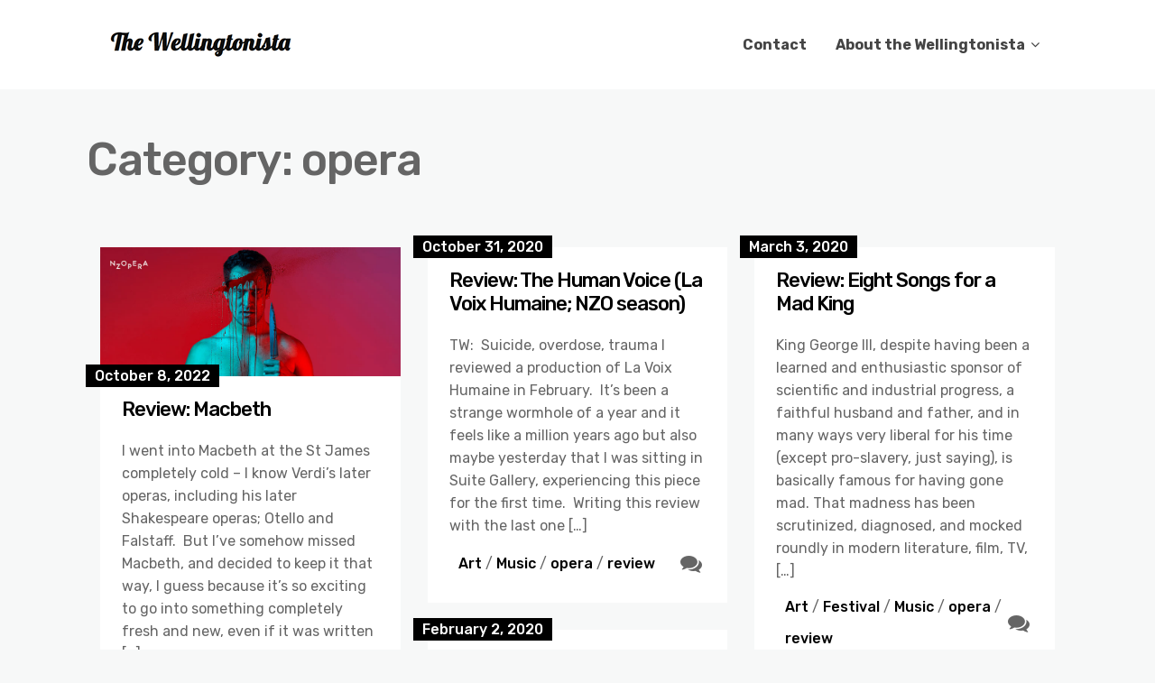

--- FILE ---
content_type: text/html; charset=UTF-8
request_url: https://wellingtonista.com/category/opera/
body_size: 17551
content:
<!DOCTYPE html>
<html lang="en-NZ" prefix="og: http://ogp.me/ns# fb: http://ogp.me/ns/fb#">
	<head>
		<meta charset="UTF-8" />

		<!-- Mobile Specific Data -->
		<meta name="viewport" content="width=device-width, initial-scale=1.0">
		<meta http-equiv="X-UA-Compatible" content="ie=edge">
		<title>opera &#8211; The Wellingtonista</title>
<meta name='robots' content='max-image-preview:large' />
<link rel='dns-prefetch' href='//www.googletagmanager.com' />
<link rel='dns-prefetch' href='//fonts.googleapis.com' />
<link rel="alternate" type="application/rss+xml" title="The Wellingtonista &raquo; Feed" href="https://wellingtonista.com/feed/" />
<link rel="alternate" type="application/rss+xml" title="The Wellingtonista &raquo; Comments Feed" href="https://wellingtonista.com/comments/feed/" />
<link rel="alternate" type="application/rss+xml" title="The Wellingtonista &raquo; opera Category Feed" href="https://wellingtonista.com/category/opera/feed/" />
<style id='wp-img-auto-sizes-contain-inline-css' type='text/css'>
img:is([sizes=auto i],[sizes^="auto," i]){contain-intrinsic-size:3000px 1500px}
/*# sourceURL=wp-img-auto-sizes-contain-inline-css */
</style>
<style id='wp-emoji-styles-inline-css' type='text/css'>

	img.wp-smiley, img.emoji {
		display: inline !important;
		border: none !important;
		box-shadow: none !important;
		height: 1em !important;
		width: 1em !important;
		margin: 0 0.07em !important;
		vertical-align: -0.1em !important;
		background: none !important;
		padding: 0 !important;
	}
/*# sourceURL=wp-emoji-styles-inline-css */
</style>
<style id='wp-block-library-inline-css' type='text/css'>
:root{--wp-block-synced-color:#7a00df;--wp-block-synced-color--rgb:122,0,223;--wp-bound-block-color:var(--wp-block-synced-color);--wp-editor-canvas-background:#ddd;--wp-admin-theme-color:#007cba;--wp-admin-theme-color--rgb:0,124,186;--wp-admin-theme-color-darker-10:#006ba1;--wp-admin-theme-color-darker-10--rgb:0,107,160.5;--wp-admin-theme-color-darker-20:#005a87;--wp-admin-theme-color-darker-20--rgb:0,90,135;--wp-admin-border-width-focus:2px}@media (min-resolution:192dpi){:root{--wp-admin-border-width-focus:1.5px}}.wp-element-button{cursor:pointer}:root .has-very-light-gray-background-color{background-color:#eee}:root .has-very-dark-gray-background-color{background-color:#313131}:root .has-very-light-gray-color{color:#eee}:root .has-very-dark-gray-color{color:#313131}:root .has-vivid-green-cyan-to-vivid-cyan-blue-gradient-background{background:linear-gradient(135deg,#00d084,#0693e3)}:root .has-purple-crush-gradient-background{background:linear-gradient(135deg,#34e2e4,#4721fb 50%,#ab1dfe)}:root .has-hazy-dawn-gradient-background{background:linear-gradient(135deg,#faaca8,#dad0ec)}:root .has-subdued-olive-gradient-background{background:linear-gradient(135deg,#fafae1,#67a671)}:root .has-atomic-cream-gradient-background{background:linear-gradient(135deg,#fdd79a,#004a59)}:root .has-nightshade-gradient-background{background:linear-gradient(135deg,#330968,#31cdcf)}:root .has-midnight-gradient-background{background:linear-gradient(135deg,#020381,#2874fc)}:root{--wp--preset--font-size--normal:16px;--wp--preset--font-size--huge:42px}.has-regular-font-size{font-size:1em}.has-larger-font-size{font-size:2.625em}.has-normal-font-size{font-size:var(--wp--preset--font-size--normal)}.has-huge-font-size{font-size:var(--wp--preset--font-size--huge)}.has-text-align-center{text-align:center}.has-text-align-left{text-align:left}.has-text-align-right{text-align:right}.has-fit-text{white-space:nowrap!important}#end-resizable-editor-section{display:none}.aligncenter{clear:both}.items-justified-left{justify-content:flex-start}.items-justified-center{justify-content:center}.items-justified-right{justify-content:flex-end}.items-justified-space-between{justify-content:space-between}.screen-reader-text{border:0;clip-path:inset(50%);height:1px;margin:-1px;overflow:hidden;padding:0;position:absolute;width:1px;word-wrap:normal!important}.screen-reader-text:focus{background-color:#ddd;clip-path:none;color:#444;display:block;font-size:1em;height:auto;left:5px;line-height:normal;padding:15px 23px 14px;text-decoration:none;top:5px;width:auto;z-index:100000}html :where(.has-border-color){border-style:solid}html :where([style*=border-top-color]){border-top-style:solid}html :where([style*=border-right-color]){border-right-style:solid}html :where([style*=border-bottom-color]){border-bottom-style:solid}html :where([style*=border-left-color]){border-left-style:solid}html :where([style*=border-width]){border-style:solid}html :where([style*=border-top-width]){border-top-style:solid}html :where([style*=border-right-width]){border-right-style:solid}html :where([style*=border-bottom-width]){border-bottom-style:solid}html :where([style*=border-left-width]){border-left-style:solid}html :where(img[class*=wp-image-]){height:auto;max-width:100%}:where(figure){margin:0 0 1em}html :where(.is-position-sticky){--wp-admin--admin-bar--position-offset:var(--wp-admin--admin-bar--height,0px)}@media screen and (max-width:600px){html :where(.is-position-sticky){--wp-admin--admin-bar--position-offset:0px}}

/*# sourceURL=wp-block-library-inline-css */
</style><style id='wp-block-search-inline-css' type='text/css'>
.wp-block-search__button{margin-left:10px;word-break:normal}.wp-block-search__button.has-icon{line-height:0}.wp-block-search__button svg{height:1.25em;min-height:24px;min-width:24px;width:1.25em;fill:currentColor;vertical-align:text-bottom}:where(.wp-block-search__button){border:1px solid #ccc;padding:6px 10px}.wp-block-search__inside-wrapper{display:flex;flex:auto;flex-wrap:nowrap;max-width:100%}.wp-block-search__label{width:100%}.wp-block-search.wp-block-search__button-only .wp-block-search__button{box-sizing:border-box;display:flex;flex-shrink:0;justify-content:center;margin-left:0;max-width:100%}.wp-block-search.wp-block-search__button-only .wp-block-search__inside-wrapper{min-width:0!important;transition-property:width}.wp-block-search.wp-block-search__button-only .wp-block-search__input{flex-basis:100%;transition-duration:.3s}.wp-block-search.wp-block-search__button-only.wp-block-search__searchfield-hidden,.wp-block-search.wp-block-search__button-only.wp-block-search__searchfield-hidden .wp-block-search__inside-wrapper{overflow:hidden}.wp-block-search.wp-block-search__button-only.wp-block-search__searchfield-hidden .wp-block-search__input{border-left-width:0!important;border-right-width:0!important;flex-basis:0;flex-grow:0;margin:0;min-width:0!important;padding-left:0!important;padding-right:0!important;width:0!important}:where(.wp-block-search__input){appearance:none;border:1px solid #949494;flex-grow:1;font-family:inherit;font-size:inherit;font-style:inherit;font-weight:inherit;letter-spacing:inherit;line-height:inherit;margin-left:0;margin-right:0;min-width:3rem;padding:8px;text-decoration:unset!important;text-transform:inherit}:where(.wp-block-search__button-inside .wp-block-search__inside-wrapper){background-color:#fff;border:1px solid #949494;box-sizing:border-box;padding:4px}:where(.wp-block-search__button-inside .wp-block-search__inside-wrapper) .wp-block-search__input{border:none;border-radius:0;padding:0 4px}:where(.wp-block-search__button-inside .wp-block-search__inside-wrapper) .wp-block-search__input:focus{outline:none}:where(.wp-block-search__button-inside .wp-block-search__inside-wrapper) :where(.wp-block-search__button){padding:4px 8px}.wp-block-search.aligncenter .wp-block-search__inside-wrapper{margin:auto}.wp-block[data-align=right] .wp-block-search.wp-block-search__button-only .wp-block-search__inside-wrapper{float:right}
/*# sourceURL=https://wellingtonista.com/wp-includes/blocks/search/style.min.css */
</style>
<style id='global-styles-inline-css' type='text/css'>
:root{--wp--preset--aspect-ratio--square: 1;--wp--preset--aspect-ratio--4-3: 4/3;--wp--preset--aspect-ratio--3-4: 3/4;--wp--preset--aspect-ratio--3-2: 3/2;--wp--preset--aspect-ratio--2-3: 2/3;--wp--preset--aspect-ratio--16-9: 16/9;--wp--preset--aspect-ratio--9-16: 9/16;--wp--preset--color--black: #000000;--wp--preset--color--cyan-bluish-gray: #abb8c3;--wp--preset--color--white: #ffffff;--wp--preset--color--pale-pink: #f78da7;--wp--preset--color--vivid-red: #cf2e2e;--wp--preset--color--luminous-vivid-orange: #ff6900;--wp--preset--color--luminous-vivid-amber: #fcb900;--wp--preset--color--light-green-cyan: #7bdcb5;--wp--preset--color--vivid-green-cyan: #00d084;--wp--preset--color--pale-cyan-blue: #8ed1fc;--wp--preset--color--vivid-cyan-blue: #0693e3;--wp--preset--color--vivid-purple: #9b51e0;--wp--preset--gradient--vivid-cyan-blue-to-vivid-purple: linear-gradient(135deg,rgb(6,147,227) 0%,rgb(155,81,224) 100%);--wp--preset--gradient--light-green-cyan-to-vivid-green-cyan: linear-gradient(135deg,rgb(122,220,180) 0%,rgb(0,208,130) 100%);--wp--preset--gradient--luminous-vivid-amber-to-luminous-vivid-orange: linear-gradient(135deg,rgb(252,185,0) 0%,rgb(255,105,0) 100%);--wp--preset--gradient--luminous-vivid-orange-to-vivid-red: linear-gradient(135deg,rgb(255,105,0) 0%,rgb(207,46,46) 100%);--wp--preset--gradient--very-light-gray-to-cyan-bluish-gray: linear-gradient(135deg,rgb(238,238,238) 0%,rgb(169,184,195) 100%);--wp--preset--gradient--cool-to-warm-spectrum: linear-gradient(135deg,rgb(74,234,220) 0%,rgb(151,120,209) 20%,rgb(207,42,186) 40%,rgb(238,44,130) 60%,rgb(251,105,98) 80%,rgb(254,248,76) 100%);--wp--preset--gradient--blush-light-purple: linear-gradient(135deg,rgb(255,206,236) 0%,rgb(152,150,240) 100%);--wp--preset--gradient--blush-bordeaux: linear-gradient(135deg,rgb(254,205,165) 0%,rgb(254,45,45) 50%,rgb(107,0,62) 100%);--wp--preset--gradient--luminous-dusk: linear-gradient(135deg,rgb(255,203,112) 0%,rgb(199,81,192) 50%,rgb(65,88,208) 100%);--wp--preset--gradient--pale-ocean: linear-gradient(135deg,rgb(255,245,203) 0%,rgb(182,227,212) 50%,rgb(51,167,181) 100%);--wp--preset--gradient--electric-grass: linear-gradient(135deg,rgb(202,248,128) 0%,rgb(113,206,126) 100%);--wp--preset--gradient--midnight: linear-gradient(135deg,rgb(2,3,129) 0%,rgb(40,116,252) 100%);--wp--preset--font-size--small: 13px;--wp--preset--font-size--medium: 20px;--wp--preset--font-size--large: 36px;--wp--preset--font-size--x-large: 42px;--wp--preset--spacing--20: 0.44rem;--wp--preset--spacing--30: 0.67rem;--wp--preset--spacing--40: 1rem;--wp--preset--spacing--50: 1.5rem;--wp--preset--spacing--60: 2.25rem;--wp--preset--spacing--70: 3.38rem;--wp--preset--spacing--80: 5.06rem;--wp--preset--shadow--natural: 6px 6px 9px rgba(0, 0, 0, 0.2);--wp--preset--shadow--deep: 12px 12px 50px rgba(0, 0, 0, 0.4);--wp--preset--shadow--sharp: 6px 6px 0px rgba(0, 0, 0, 0.2);--wp--preset--shadow--outlined: 6px 6px 0px -3px rgb(255, 255, 255), 6px 6px rgb(0, 0, 0);--wp--preset--shadow--crisp: 6px 6px 0px rgb(0, 0, 0);}:where(.is-layout-flex){gap: 0.5em;}:where(.is-layout-grid){gap: 0.5em;}body .is-layout-flex{display: flex;}.is-layout-flex{flex-wrap: wrap;align-items: center;}.is-layout-flex > :is(*, div){margin: 0;}body .is-layout-grid{display: grid;}.is-layout-grid > :is(*, div){margin: 0;}:where(.wp-block-columns.is-layout-flex){gap: 2em;}:where(.wp-block-columns.is-layout-grid){gap: 2em;}:where(.wp-block-post-template.is-layout-flex){gap: 1.25em;}:where(.wp-block-post-template.is-layout-grid){gap: 1.25em;}.has-black-color{color: var(--wp--preset--color--black) !important;}.has-cyan-bluish-gray-color{color: var(--wp--preset--color--cyan-bluish-gray) !important;}.has-white-color{color: var(--wp--preset--color--white) !important;}.has-pale-pink-color{color: var(--wp--preset--color--pale-pink) !important;}.has-vivid-red-color{color: var(--wp--preset--color--vivid-red) !important;}.has-luminous-vivid-orange-color{color: var(--wp--preset--color--luminous-vivid-orange) !important;}.has-luminous-vivid-amber-color{color: var(--wp--preset--color--luminous-vivid-amber) !important;}.has-light-green-cyan-color{color: var(--wp--preset--color--light-green-cyan) !important;}.has-vivid-green-cyan-color{color: var(--wp--preset--color--vivid-green-cyan) !important;}.has-pale-cyan-blue-color{color: var(--wp--preset--color--pale-cyan-blue) !important;}.has-vivid-cyan-blue-color{color: var(--wp--preset--color--vivid-cyan-blue) !important;}.has-vivid-purple-color{color: var(--wp--preset--color--vivid-purple) !important;}.has-black-background-color{background-color: var(--wp--preset--color--black) !important;}.has-cyan-bluish-gray-background-color{background-color: var(--wp--preset--color--cyan-bluish-gray) !important;}.has-white-background-color{background-color: var(--wp--preset--color--white) !important;}.has-pale-pink-background-color{background-color: var(--wp--preset--color--pale-pink) !important;}.has-vivid-red-background-color{background-color: var(--wp--preset--color--vivid-red) !important;}.has-luminous-vivid-orange-background-color{background-color: var(--wp--preset--color--luminous-vivid-orange) !important;}.has-luminous-vivid-amber-background-color{background-color: var(--wp--preset--color--luminous-vivid-amber) !important;}.has-light-green-cyan-background-color{background-color: var(--wp--preset--color--light-green-cyan) !important;}.has-vivid-green-cyan-background-color{background-color: var(--wp--preset--color--vivid-green-cyan) !important;}.has-pale-cyan-blue-background-color{background-color: var(--wp--preset--color--pale-cyan-blue) !important;}.has-vivid-cyan-blue-background-color{background-color: var(--wp--preset--color--vivid-cyan-blue) !important;}.has-vivid-purple-background-color{background-color: var(--wp--preset--color--vivid-purple) !important;}.has-black-border-color{border-color: var(--wp--preset--color--black) !important;}.has-cyan-bluish-gray-border-color{border-color: var(--wp--preset--color--cyan-bluish-gray) !important;}.has-white-border-color{border-color: var(--wp--preset--color--white) !important;}.has-pale-pink-border-color{border-color: var(--wp--preset--color--pale-pink) !important;}.has-vivid-red-border-color{border-color: var(--wp--preset--color--vivid-red) !important;}.has-luminous-vivid-orange-border-color{border-color: var(--wp--preset--color--luminous-vivid-orange) !important;}.has-luminous-vivid-amber-border-color{border-color: var(--wp--preset--color--luminous-vivid-amber) !important;}.has-light-green-cyan-border-color{border-color: var(--wp--preset--color--light-green-cyan) !important;}.has-vivid-green-cyan-border-color{border-color: var(--wp--preset--color--vivid-green-cyan) !important;}.has-pale-cyan-blue-border-color{border-color: var(--wp--preset--color--pale-cyan-blue) !important;}.has-vivid-cyan-blue-border-color{border-color: var(--wp--preset--color--vivid-cyan-blue) !important;}.has-vivid-purple-border-color{border-color: var(--wp--preset--color--vivid-purple) !important;}.has-vivid-cyan-blue-to-vivid-purple-gradient-background{background: var(--wp--preset--gradient--vivid-cyan-blue-to-vivid-purple) !important;}.has-light-green-cyan-to-vivid-green-cyan-gradient-background{background: var(--wp--preset--gradient--light-green-cyan-to-vivid-green-cyan) !important;}.has-luminous-vivid-amber-to-luminous-vivid-orange-gradient-background{background: var(--wp--preset--gradient--luminous-vivid-amber-to-luminous-vivid-orange) !important;}.has-luminous-vivid-orange-to-vivid-red-gradient-background{background: var(--wp--preset--gradient--luminous-vivid-orange-to-vivid-red) !important;}.has-very-light-gray-to-cyan-bluish-gray-gradient-background{background: var(--wp--preset--gradient--very-light-gray-to-cyan-bluish-gray) !important;}.has-cool-to-warm-spectrum-gradient-background{background: var(--wp--preset--gradient--cool-to-warm-spectrum) !important;}.has-blush-light-purple-gradient-background{background: var(--wp--preset--gradient--blush-light-purple) !important;}.has-blush-bordeaux-gradient-background{background: var(--wp--preset--gradient--blush-bordeaux) !important;}.has-luminous-dusk-gradient-background{background: var(--wp--preset--gradient--luminous-dusk) !important;}.has-pale-ocean-gradient-background{background: var(--wp--preset--gradient--pale-ocean) !important;}.has-electric-grass-gradient-background{background: var(--wp--preset--gradient--electric-grass) !important;}.has-midnight-gradient-background{background: var(--wp--preset--gradient--midnight) !important;}.has-small-font-size{font-size: var(--wp--preset--font-size--small) !important;}.has-medium-font-size{font-size: var(--wp--preset--font-size--medium) !important;}.has-large-font-size{font-size: var(--wp--preset--font-size--large) !important;}.has-x-large-font-size{font-size: var(--wp--preset--font-size--x-large) !important;}
/*# sourceURL=global-styles-inline-css */
</style>

<style id='classic-theme-styles-inline-css' type='text/css'>
/*! This file is auto-generated */
.wp-block-button__link{color:#fff;background-color:#32373c;border-radius:9999px;box-shadow:none;text-decoration:none;padding:calc(.667em + 2px) calc(1.333em + 2px);font-size:1.125em}.wp-block-file__button{background:#32373c;color:#fff;text-decoration:none}
/*# sourceURL=/wp-includes/css/classic-themes.min.css */
</style>
<link rel='stylesheet' id='minimalist-blog-gfonts-css' href='https://fonts.googleapis.com/css?family=Lora%3A700i%7CRubik%3A400%2C500%2C700&#038;subset=cyrillic-ext%2Ccyrillic%2Cvietnamese%2Clatin-ext%2Clatin&#038;ver=1.0.0' type='text/css' media='all' />
<link rel='stylesheet' id='minimalist-blog-fontawesome-css' href='https://wellingtonista.com/wp-content/themes/minimalist-blog/assets/css/font-awesome.min.css?ver=1.0.0' type='text/css' media='all' />
<link rel='stylesheet' id='minimalist-blog-normalize-css' href='https://wellingtonista.com/wp-content/themes/minimalist-blog/assets/css/normalize.css?ver=1.0.0' type='text/css' media='all' />
<link rel='stylesheet' id='minimalist-blog-skeleton-css' href='https://wellingtonista.com/wp-content/themes/minimalist-blog/assets/css/skeleton.css?ver=1.0.0' type='text/css' media='all' />
<link rel='stylesheet' id='minimalist-blog-main-style-css' href='https://wellingtonista.com/wp-content/themes/minimalist-blog/assets/css/main.css?ver=1.6' type='text/css' media='all' />
<link rel='stylesheet' id='minimalist-blog-style-css-css' href='https://wellingtonista.com/wp-content/themes/minimalist-blog/style.css?ver=1.6' type='text/css' media='all' />
<style id='minimalist-blog-style-css-inline-css' type='text/css'>

        .single-masonry .post-date,
        .menubar-close,
        .button,
        .ct-slider-main .ct-cat,
        .item-block .post-excerpt .post-date {
            background-color: #000000;
        }
        .grid-item a,
        .footer a:hover,
        a:hover,
        .button:hover,
        .link-pages > .page-numbers,
        h4,
        .next-post-wrap::before,
        .previous-post-wrap::before,
        .main-nav li a:hover,
        ul .highlight::after,
        .ct-slider-main .ct-caption .fpc-underline,
        .item-block .fpc-underline {
            color: #000000;
        }
        .button:hover,
        .link-pages > .page-numbers,
        .button {
            border: 1px solid #000000;
        }
        .footer {
            border-top: 2px solid #000000;
        }
        .footer .footer-site-info {
            border-top: 1px solid #000000;
        }
        .grid-item .post-wrap:hover,
        .main-nav > .menu-item-has-children:hover > ul,
        .sticky .post-wrap {
            border-bottom: 1px solid #000000;
        }
        .main-nav .menu-item-has-children .menu-item-has-children > ul {
            border-left: 1px solid #000000;
        }
        .form-submit #submit,
        .search-submit,
        input[type="search"].search-field,
        input:hover,
        input[type="text"]:hover,
        input[type="email"]:hover,
        input[type="url"]:hover,
        textarea:hover,
        input[type="search"].wp-block-search__input,
        .wp-block-search__button,
        .item-block .fpc-underline,
        .input-newsletter > input,
        .input-newsletter .input-newsletter-button > input  {
            border-bottom-color: #000000;
        }
        .single-post-content .post-date,
        .single-page-content .post-date {
            background-color: #000000;
            border: 1rem solid #000000;
        }
        .entry-footer,
        .comment {
            border-top: 2px solid #000000;
        }
        .bypostauthor article {
            border: 2px solid #000000;
        }/* Mozilla based browser */
        ::-moz-selection {
            background-color: #000000;
            color: #fff;
        }

        /* Opera browser */
        ::-o-selection {
            background-color: #000000;
            color: #fff;
        }

        /* Internet Explorer browser*/
        ::-ms-selection {
            background-color: #000000;
            color: #fff;
        }

        /* Chrome and safari browser */
        ::-webkit-selection {
            background-color: #000000;
            color: #fff;
        }

        /* Default */
        ::selection {
            background-color: #000000;
            color: #fff;
        }
/*# sourceURL=minimalist-blog-style-css-inline-css */
</style>
<link rel='stylesheet' id='jquery.lightbox.min.css-css' href='https://wellingtonista.com/wp-content/plugins/wp-jquery-lightbox/lightboxes/wp-jquery-lightbox/styles/lightbox.min.css?ver=2.3.4' type='text/css' media='all' />
<link rel='stylesheet' id='jqlb-overrides-css' href='https://wellingtonista.com/wp-content/plugins/wp-jquery-lightbox/lightboxes/wp-jquery-lightbox/styles/overrides.css?ver=2.3.4' type='text/css' media='all' />
<style id='jqlb-overrides-inline-css' type='text/css'>

			#outerImageContainer {
				box-shadow: 0 0 4px 2px rgba(0,0,0,.2);
			}
			#imageContainer{
				padding: 8px;
			}
			#imageDataContainer {
				box-shadow: none;
				z-index: auto;
			}
			#prevArrow,
			#nextArrow{
				background-color: #ffffff;
				color: #000000;
			}
/*# sourceURL=jqlb-overrides-inline-css */
</style>
<script type="text/javascript" src="https://wellingtonista.com/wp-includes/js/jquery/jquery.min.js?ver=3.7.1" id="jquery-core-js"></script>
<script type="text/javascript" src="https://wellingtonista.com/wp-includes/js/jquery/jquery-migrate.min.js?ver=3.4.1" id="jquery-migrate-js"></script>

<!-- Google tag (gtag.js) snippet added by Site Kit -->
<!-- Google Analytics snippet added by Site Kit -->
<script type="text/javascript" src="https://www.googletagmanager.com/gtag/js?id=G-T5EX9LHDM4" id="google_gtagjs-js" async></script>
<script type="text/javascript" id="google_gtagjs-js-after">
/* <![CDATA[ */
window.dataLayer = window.dataLayer || [];function gtag(){dataLayer.push(arguments);}
gtag("set","linker",{"domains":["wellingtonista.com"]});
gtag("js", new Date());
gtag("set", "developer_id.dZTNiMT", true);
gtag("config", "G-T5EX9LHDM4");
//# sourceURL=google_gtagjs-js-after
/* ]]> */
</script>
<link rel="https://api.w.org/" href="https://wellingtonista.com/wp-json/" /><link rel="alternate" title="JSON" type="application/json" href="https://wellingtonista.com/wp-json/wp/v2/categories/1726" /><link rel="EditURI" type="application/rsd+xml" title="RSD" href="https://wellingtonista.com/xmlrpc.php?rsd" />
<meta name="generator" content="WordPress 6.9" />
<meta name="generator" content="Site Kit by Google 1.171.0" /><!-- Analytics by WP Statistics - https://wp-statistics.com -->

<!-- Google Tag Manager snippet added by Site Kit -->
<script type="text/javascript">
/* <![CDATA[ */

			( function( w, d, s, l, i ) {
				w[l] = w[l] || [];
				w[l].push( {'gtm.start': new Date().getTime(), event: 'gtm.js'} );
				var f = d.getElementsByTagName( s )[0],
					j = d.createElement( s ), dl = l != 'dataLayer' ? '&l=' + l : '';
				j.async = true;
				j.src = 'https://www.googletagmanager.com/gtm.js?id=' + i + dl;
				f.parentNode.insertBefore( j, f );
			} )( window, document, 'script', 'dataLayer', 'GTM-MGTHHXZ' );
			
/* ]]> */
</script>

<!-- End Google Tag Manager snippet added by Site Kit -->
<link rel="icon" href="https://wellingtonista.com/wp-content/uploads/2024/08/w-150x150.png" sizes="32x32" />
<link rel="icon" href="https://wellingtonista.com/wp-content/uploads/2024/08/w-300x300.png" sizes="192x192" />
<link rel="apple-touch-icon" href="https://wellingtonista.com/wp-content/uploads/2024/08/w-300x300.png" />
<meta name="msapplication-TileImage" content="https://wellingtonista.com/wp-content/uploads/2024/08/w-300x300.png" />

<!-- START - Open Graph and Twitter Card Tags 3.3.7 -->
 <!-- Facebook Open Graph -->
  <meta property="og:locale" content="en_GB"/>
  <meta property="og:site_name" content="The Wellingtonista"/>
  <meta property="og:title" content="opera"/>
  <meta property="og:url" content="https://wellingtonista.com/category/opera/"/>
  <meta property="og:type" content="article"/>
  <meta property="og:description" content="Random stuff about Wellington since 2005"/>
  <meta property="og:image" content="https://wellingtonista.com/wp-content/uploads/2024/09/pat-ho-2FCVdvwqmGg-unsplash-scaled.jpg"/>
  <meta property="og:image:url" content="https://wellingtonista.com/wp-content/uploads/2024/09/pat-ho-2FCVdvwqmGg-unsplash-scaled.jpg"/>
  <meta property="og:image:secure_url" content="https://wellingtonista.com/wp-content/uploads/2024/09/pat-ho-2FCVdvwqmGg-unsplash-scaled.jpg"/>
  <meta property="article:publisher" content="https://www.facebook.com/Wellingtonista/"/>
 <!-- Google+ / Schema.org -->
 <!-- Twitter Cards -->
  <meta name="twitter:title" content="opera"/>
  <meta name="twitter:url" content="https://wellingtonista.com/category/opera/"/>
  <meta name="twitter:description" content="Random stuff about Wellington since 2005"/>
  <meta name="twitter:image" content="https://wellingtonista.com/wp-content/uploads/2024/09/pat-ho-2FCVdvwqmGg-unsplash-scaled.jpg"/>
  <meta name="twitter:card" content="summary_large_image"/>
  <meta name="twitter:site" content="@wellingtonista"/>
 <!-- SEO -->
 <!-- Misc. tags -->
 <!-- is_category -->
<!-- END - Open Graph and Twitter Card Tags 3.3.7 -->
	
	</head>

	<body class="archive category category-opera category-1726 wp-custom-logo wp-embed-responsive wp-theme-minimalist-blog sticky-header">
			<!-- Google Tag Manager (noscript) snippet added by Site Kit -->
		<noscript>
			<iframe src="https://www.googletagmanager.com/ns.html?id=GTM-MGTHHXZ" height="0" width="0" style="display:none;visibility:hidden"></iframe>
		</noscript>
		<!-- End Google Tag Manager (noscript) snippet added by Site Kit -->
		        <a class="skip-link" href="#content">
        Skip to content</a>
	  	<header class="site-header">
	        <div class="container">
	            <div class="row">
		                <div class="site-branding">
			                    <a href="https://wellingtonista.com/" class="custom-logo-link" rel="home"><img width="220" height="55" src="https://wellingtonista.com/wp-content/uploads/2022/03/logo.png" class="custom-logo" alt="The Wellingtonista" decoding="async" /></a>		                </div><!-- /.site-branding -->

	                	<nav class="menu-all-pages-container"><ul id="menu-wptouch-recovered-page-menu" class="main-nav"><li id="menu-item-11568" class="menu-item menu-item-type-post_type menu-item-object-page menu-item-11568"><a href="https://wellingtonista.com/contact/">Contact</a></li>
<li id="menu-item-11569" class="menu-item menu-item-type-post_type menu-item-object-page menu-item-has-children menu-item-11569"><a href="https://wellingtonista.com/about/">About the Wellingtonista</a>
<ul class="sub-menu">
	<li id="menu-item-11570" class="menu-item menu-item-type-post_type menu-item-object-page menu-item-11570"><a href="https://wellingtonista.com/about/gone-fishing/">Gone Fishing</a></li>
	<li id="menu-item-11571" class="menu-item menu-item-type-post_type menu-item-object-page menu-item-11571"><a href="https://wellingtonista.com/about/write/">Write for the Wellingtonista</a></li>
</ul>
</li>
</ul></nav>						 <div class="mobile-navigation">
						 					    			<a href="#" class="menubar-right"><i class="fa fa-bars has-logo"></i></a>
				    		
			        		<nav class="nav-parent">
								<ul id="menu-wptouch-recovered-page-menu-1" class="mobile-nav"><li class="menu-item menu-item-type-post_type menu-item-object-page menu-item-11568"><a href="https://wellingtonista.com/contact/">Contact</a></li>
<li class="menu-item menu-item-type-post_type menu-item-object-page menu-item-has-children menu-item-11569"><a href="https://wellingtonista.com/about/">About the Wellingtonista</a><a href="#" class="dropdown-toggle"><i class="fa fa-ellipsis-v"></i></a>
<ul class="sub-menu">
	<li class="menu-item menu-item-type-post_type menu-item-object-page menu-item-11570"><a href="https://wellingtonista.com/about/gone-fishing/">Gone Fishing</a></li>
	<li class="menu-item menu-item-type-post_type menu-item-object-page menu-item-11571"><a href="https://wellingtonista.com/about/write/">Write for the Wellingtonista</a></li>
</ul>
</li>
</ul>						        <a href="#" class="menubar-close"><i class="fa fa-close"></i></a>
			        		</nav>
						</div> <!-- /.mobile-navigation -->

	            </div><!-- /.row -->
	        </div><!-- /.container -->
	    </header>
<div class="container archive-title">
	<div class="row">
		<header class="page-header">
			<h1 class="page-title">Category: <span>opera</span></h1>		</header><!-- .page-header -->
	</div>
</div>


    <div class="masonry-layout container">
        <div class="row grid">
            <div id="post-13631" class="grid-item four columns single-masonry post-13631 post type-post status-publish format-standard has-post-thumbnail hentry category-music category-opera category-review tag-macbeth tag-music-2 tag-opera tag-review tag-st-james-theatre">
	<div class="post-wrap">
		
			        <a title="Review: Macbeth" href="https://wellingtonista.com/2022/10/08/review-macbeth/">
	            <img src="https://wellingtonista.com/wp-content/uploads/2022/10/macbeth.jpg" alt="" title="Review: Macbeth" />
	        </a>
		
		<div class="post-excerpt">
			<div class="post-date">
				<span>October 8, 2022</span>
			</div><!-- /.post-date -->
			<h3><a href="https://wellingtonista.com/2022/10/08/review-macbeth/">Review: Macbeth</a></h3>
			<p>I went into Macbeth at the St James completely cold &#8211; I know Verdi&#8217;s later operas, including his later Shakespeare operas; Otello and Falstaff.  But I&#8217;ve somehow missed Macbeth, and decided to keep it that way, I guess because it&#8217;s so exciting to go into something completely fresh and new, even if it was written [&hellip;]</p>

			<div class="excerpt-footer vertical-align clearfix">
				<div class="excerpt-author">
					<div class="author-name">Sophie</div><!-- /.author-name -->
					<a href="https://wellingtonista.com/author/sophie/"></a>
				</div><!-- /.excerpt-author -->

					<div class="excerpt-category"><a href="https://wellingtonista.com/category/music/" rel="category tag">Music</a> / <a href="https://wellingtonista.com/category/opera/" rel="category tag">opera</a> / <a href="https://wellingtonista.com/category/review/" rel="category tag">review</a></div><!-- /.excerpt-category -->
				<div class="excerpt-comments">
					<div class="comments-count">
						0 Comment					</div><!-- /.comments-count -->
				</div><!-- /.excerpt-comments -->
			</div><!-- /.excerpt-footer -->
		</div><!-- /.post-excerpt -->
	</div><!-- /.post-wrap -->
</div>
<div id="post-13408" class="grid-item four columns single-masonry post-13408 post type-post status-publish format-standard hentry category-art category-music category-opera category-review tag-review">
	<div class="post-wrap">
		
		
		<div class="post-excerpt">
			<div class="post-date">
				<span>October 31, 2020</span>
			</div><!-- /.post-date -->
			<h3><a href="https://wellingtonista.com/2020/10/31/review-the-human-voice-la-voix-humaine-nzo-season/">Review:  The Human Voice (La Voix Humaine; NZO season)</a></h3>
			<p>TW:  Suicide, overdose, trauma I reviewed a production of La Voix Humaine in February.  It&#8217;s been a strange wormhole of a year and it feels like a million years ago but also maybe yesterday that I was sitting in Suite Gallery, experiencing this piece for the first time.  Writing this review with the last one [&hellip;]</p>

			<div class="excerpt-footer vertical-align clearfix">
				<div class="excerpt-author">
					<div class="author-name">Sophie</div><!-- /.author-name -->
					<a href="https://wellingtonista.com/author/sophie/"></a>
				</div><!-- /.excerpt-author -->

					<div class="excerpt-category"><a href="https://wellingtonista.com/category/art/" rel="category tag">Art</a> / <a href="https://wellingtonista.com/category/music/" rel="category tag">Music</a> / <a href="https://wellingtonista.com/category/opera/" rel="category tag">opera</a> / <a href="https://wellingtonista.com/category/review/" rel="category tag">review</a></div><!-- /.excerpt-category -->
				<div class="excerpt-comments">
					<div class="comments-count">
						0 Comment					</div><!-- /.comments-count -->
				</div><!-- /.excerpt-comments -->
			</div><!-- /.excerpt-footer -->
		</div><!-- /.post-excerpt -->
	</div><!-- /.post-wrap -->
</div>
<div id="post-13262" class="grid-item four columns single-masonry post-13262 post type-post status-publish format-standard hentry category-art category-festival category-music category-opera category-review tag-nz-festival tag-nz-opera tag-opera">
	<div class="post-wrap">
		
		
		<div class="post-excerpt">
			<div class="post-date">
				<span>March 3, 2020</span>
			</div><!-- /.post-date -->
			<h3><a href="https://wellingtonista.com/2020/03/03/review-eight-songs-for-a-mad-king/">Review:  Eight Songs for a Mad King</a></h3>
			<p>King George III, despite having been a learned and enthusiastic sponsor of scientific and industrial progress, a faithful husband and father, and in many ways very liberal for his time (except pro-slavery, just saying), is basically famous for having gone mad. That madness has been scrutinized, diagnosed, and mocked roundly in modern literature, film, TV, [&hellip;]</p>

			<div class="excerpt-footer vertical-align clearfix">
				<div class="excerpt-author">
					<div class="author-name">Sophie</div><!-- /.author-name -->
					<a href="https://wellingtonista.com/author/sophie/"></a>
				</div><!-- /.excerpt-author -->

					<div class="excerpt-category"><a href="https://wellingtonista.com/category/art/" rel="category tag">Art</a> / <a href="https://wellingtonista.com/category/festival/" rel="category tag">Festival</a> / <a href="https://wellingtonista.com/category/music/" rel="category tag">Music</a> / <a href="https://wellingtonista.com/category/opera/" rel="category tag">opera</a> / <a href="https://wellingtonista.com/category/review/" rel="category tag">review</a></div><!-- /.excerpt-category -->
				<div class="excerpt-comments">
					<div class="comments-count">
						0 Comment					</div><!-- /.comments-count -->
				</div><!-- /.excerpt-comments -->
			</div><!-- /.excerpt-footer -->
		</div><!-- /.post-excerpt -->
	</div><!-- /.post-wrap -->
</div>
<div id="post-13233" class="grid-item four columns single-masonry post-13233 post type-post status-publish format-standard hentry category-events category-festival category-opera category-review tag-cuba-street tag-festival-2 tag-opera tag-review tag-suite">
	<div class="post-wrap">
		
		
		<div class="post-excerpt">
			<div class="post-date">
				<span>February 2, 2020</span>
			</div><!-- /.post-date -->
			<h3><a href="https://wellingtonista.com/2020/02/02/review-the-human-voice-la-voix-humaine/">Review: The Human Voice (La voix humaine)</a></h3>
			<p>TW: Suicide Jean Cocteau wrote La Voix Humaine in 1928 as a one-act play.  Francis Poulenc set it to music 30 years later, despite having already known Cocteau well for years, and gave the reason for the delay as having needed more life experience to do it justice.  During those years he struggled with depression [&hellip;]</p>

			<div class="excerpt-footer vertical-align clearfix">
				<div class="excerpt-author">
					<div class="author-name">Sophie</div><!-- /.author-name -->
					<a href="https://wellingtonista.com/author/sophie/"></a>
				</div><!-- /.excerpt-author -->

					<div class="excerpt-category"><a href="https://wellingtonista.com/category/events/" rel="category tag">Events</a> / <a href="https://wellingtonista.com/category/festival/" rel="category tag">Festival</a> / <a href="https://wellingtonista.com/category/opera/" rel="category tag">opera</a> / <a href="https://wellingtonista.com/category/review/" rel="category tag">review</a></div><!-- /.excerpt-category -->
				<div class="excerpt-comments">
					<div class="comments-count">
						0 Comment					</div><!-- /.comments-count -->
				</div><!-- /.excerpt-comments -->
			</div><!-- /.excerpt-footer -->
		</div><!-- /.post-excerpt -->
	</div><!-- /.post-wrap -->
</div>
<div id="post-13200" class="grid-item four columns single-masonry post-13200 post type-post status-publish format-standard hentry category-music category-opera category-review">
	<div class="post-wrap">
		
		
		<div class="post-excerpt">
			<div class="post-date">
				<span>October 4, 2019</span>
			</div><!-- /.post-date -->
			<h3><a href="https://wellingtonista.com/2019/10/04/review-the-turn-of-the-screw/">Review: The Turn of the Screw</a></h3>
			<p>During the interval of last night&#8217;s performance of Benjamin Britten&#8217;s The Turn of the Screw, I popped outside for a bit of cold air and second-hand smoke.  As I stood reading the playbills, a group of four people bustled out, one of whom was loudly and petulantly proclaiming &#8220;But I want PUCCINI!!!&#8221;  They did not [&hellip;]</p>

			<div class="excerpt-footer vertical-align clearfix">
				<div class="excerpt-author">
					<div class="author-name">Sophie</div><!-- /.author-name -->
					<a href="https://wellingtonista.com/author/sophie/"></a>
				</div><!-- /.excerpt-author -->

					<div class="excerpt-category"><a href="https://wellingtonista.com/category/music/" rel="category tag">Music</a> / <a href="https://wellingtonista.com/category/opera/" rel="category tag">opera</a> / <a href="https://wellingtonista.com/category/review/" rel="category tag">review</a></div><!-- /.excerpt-category -->
				<div class="excerpt-comments">
					<div class="comments-count">
						1 Comment					</div><!-- /.comments-count -->
				</div><!-- /.excerpt-comments -->
			</div><!-- /.excerpt-footer -->
		</div><!-- /.post-excerpt -->
	</div><!-- /.post-wrap -->
</div>
<div id="post-13160" class="grid-item four columns single-masonry post-13160 post type-post status-publish format-standard hentry category-music category-opera category-review tag-review">
	<div class="post-wrap">
		
		
		<div class="post-excerpt">
			<div class="post-date">
				<span>August 25, 2019</span>
			</div><!-- /.post-date -->
			<h3><a href="https://wellingtonista.com/2019/08/25/review-rigoletto/">Review: Rigoletto</a></h3>
			<p>Verdi&#8217;s Rigoletto is a classic, and deservedly so.  The story was based on a Victor Hugo play, adapted somewhat to avoid censorship.  Hugo, by all accounts, was not at all happy that his play was being plagiarised (and by an Italian!) until he attended and was amazed by a performance.  Musically it was rather revolutionary, [&hellip;]</p>

			<div class="excerpt-footer vertical-align clearfix">
				<div class="excerpt-author">
					<div class="author-name">Sophie</div><!-- /.author-name -->
					<a href="https://wellingtonista.com/author/sophie/"></a>
				</div><!-- /.excerpt-author -->

					<div class="excerpt-category"><a href="https://wellingtonista.com/category/music/" rel="category tag">Music</a> / <a href="https://wellingtonista.com/category/opera/" rel="category tag">opera</a> / <a href="https://wellingtonista.com/category/review/" rel="category tag">review</a></div><!-- /.excerpt-category -->
				<div class="excerpt-comments">
					<div class="comments-count">
						0 Comment					</div><!-- /.comments-count -->
				</div><!-- /.excerpt-comments -->
			</div><!-- /.excerpt-footer -->
		</div><!-- /.post-excerpt -->
	</div><!-- /.post-wrap -->
</div>
<div id="post-12795" class="grid-item four columns single-masonry post-12795 post type-post status-publish format-standard hentry category-opera category-theatre tag-comedy-2 tag-opera tag-te-auaha tag-theatre-2">
	<div class="post-wrap">
		
		
		<div class="post-excerpt">
			<div class="post-date">
				<span>July 11, 2018</span>
			</div><!-- /.post-date -->
			<h3><a href="https://wellingtonista.com/2018/07/11/review-the-don/">Review: The Don</a></h3>
			<p>Lust, Murder and Revenge.  The Don is a bastardization of Don Giovanni, and I mean that in a very good way. One man, accompanied by a musician, several films, and a puppet, aims to recreate the entirety of Mozart&#8217;s Don Giovanni in just under an hour and thoroughly succeeds. This show is an hour of glorious manicism, of many, many accents, and of [&hellip;]</p>

			<div class="excerpt-footer vertical-align clearfix">
				<div class="excerpt-author">
					<div class="author-name">Emma Maguire</div><!-- /.author-name -->
					<a href="https://wellingtonista.com/author/emma/"></a>
				</div><!-- /.excerpt-author -->

					<div class="excerpt-category"><a href="https://wellingtonista.com/category/opera/" rel="category tag">opera</a> / <a href="https://wellingtonista.com/category/theatre/" rel="category tag">Theatre</a></div><!-- /.excerpt-category -->
				<div class="excerpt-comments">
					<div class="comments-count">
						1 Comment					</div><!-- /.comments-count -->
				</div><!-- /.excerpt-comments -->
			</div><!-- /.excerpt-footer -->
		</div><!-- /.post-excerpt -->
	</div><!-- /.post-wrap -->
</div>
<div id="post-12734" class="grid-item four columns single-masonry post-12734 post type-post status-publish format-standard hentry category-comedy category-opera tag-comedy-2 tag-opera tag-opera-house">
	<div class="post-wrap">
		
		
		<div class="post-excerpt">
			<div class="post-date">
				<span>June 24, 2018</span>
			</div><!-- /.post-date -->
			<h3><a href="https://wellingtonista.com/2018/06/24/review-the-elixir-of-love/">Review: The Elixir of Love</a></h3>
			<p>Friends, ploughmen and countrymen, you’re invited to the Elixir of Love, NZ Opera’s utterly madcap new creation. Though my companion and I were likely the youngest and the poorest in the audience (opera continues to be an art form seemingly granted to those above a certain age), it was a show that could be enjoyed [&hellip;]</p>

			<div class="excerpt-footer vertical-align clearfix">
				<div class="excerpt-author">
					<div class="author-name">Emma Maguire</div><!-- /.author-name -->
					<a href="https://wellingtonista.com/author/emma/"></a>
				</div><!-- /.excerpt-author -->

					<div class="excerpt-category"><a href="https://wellingtonista.com/category/comedy/" rel="category tag">Comedy</a> / <a href="https://wellingtonista.com/category/opera/" rel="category tag">opera</a></div><!-- /.excerpt-category -->
				<div class="excerpt-comments">
					<div class="comments-count">
						0 Comment					</div><!-- /.comments-count -->
				</div><!-- /.excerpt-comments -->
			</div><!-- /.excerpt-footer -->
		</div><!-- /.post-excerpt -->
	</div><!-- /.post-wrap -->
</div>
<div id="post-12254" class="grid-item four columns single-masonry post-12254 post type-post status-publish format-standard hentry category-opera category-theatre tag-bats-theatre tag-circa-theatre tag-long-cloud-youth-theatre tag-whitireia-performing-arts-centre">
	<div class="post-wrap">
		
		
		<div class="post-excerpt">
			<div class="post-date">
				<span>April 4, 2017</span>
			</div><!-- /.post-date -->
			<h3><a href="https://wellingtonista.com/2017/04/04/shows-on-this-week/">Shows on this week</a></h3>
			<p>At BATS Theatre: Starting this week is an encore season of Onstage Dating by performance artist Bron Batten. Watch as she goes on first dates on stage. (These are actual first dates with a stranger, not with a performing audience plant.) Witness the vulnerability, thrills and heartbreak of the dating experience up close, as Bron [&hellip;]</p>

			<div class="excerpt-footer vertical-align clearfix">
				<div class="excerpt-author">
					<div class="author-name">librarykris</div><!-- /.author-name -->
					<a href="https://wellingtonista.com/author/librarykris/"></a>
				</div><!-- /.excerpt-author -->

					<div class="excerpt-category"><a href="https://wellingtonista.com/category/opera/" rel="category tag">opera</a> / <a href="https://wellingtonista.com/category/theatre/" rel="category tag">Theatre</a></div><!-- /.excerpt-category -->
				<div class="excerpt-comments">
					<div class="comments-count">
						0 Comment					</div><!-- /.comments-count -->
				</div><!-- /.excerpt-comments -->
			</div><!-- /.excerpt-footer -->
		</div><!-- /.post-excerpt -->
	</div><!-- /.post-wrap -->
</div>
<div id="post-12245" class="grid-item four columns single-masonry post-12245 post type-post status-publish format-standard hentry category-opera tag-bats-theatre">
	<div class="post-wrap">
		
		
		<div class="post-excerpt">
			<div class="post-date">
				<span>March 27, 2017</span>
			</div><!-- /.post-date -->
			<h3><a href="https://wellingtonista.com/2017/03/27/preview-dido-aeneas-recomposed/">Preview: Dido and Aeneas: Recomposed</a></h3>
			<p>Dido and Aeneas: Recomposed is a fringe fest style opera brought to BATS by UnstuckOpera.  Directed by long time Wellington creative Frances Moore and re-composed by one of NZ’s leading young composers, Alex Taylor, their re-work of Henry Purcell’s classic includes samples from Stravinsky, Jazz Greats, and even Beyoncé and is performed by singers in over-the-top gowns, crazy make-up [&hellip;]</p>

			<div class="excerpt-footer vertical-align clearfix">
				<div class="excerpt-author">
					<div class="author-name">librarykris</div><!-- /.author-name -->
					<a href="https://wellingtonista.com/author/librarykris/"></a>
				</div><!-- /.excerpt-author -->

					<div class="excerpt-category"><a href="https://wellingtonista.com/category/opera/" rel="category tag">opera</a></div><!-- /.excerpt-category -->
				<div class="excerpt-comments">
					<div class="comments-count">
						0 Comment					</div><!-- /.comments-count -->
				</div><!-- /.excerpt-comments -->
			</div><!-- /.excerpt-footer -->
		</div><!-- /.post-excerpt -->
	</div><!-- /.post-wrap -->
</div>
        </div><!-- /.row -->
    </div><!-- /.container -->

    
		<footer class="footer">
						<div class="u-full-width">
				<div class="container">
					<div class="row">
						<div class="six columns">
							<div id="block-2" class="widget_block widget_search widgetarea"><form role="search" method="get" action="https://wellingtonista.com/" class="wp-block-search__button-inside wp-block-search__text-button wp-block-search"    ><label class="wp-block-search__label" for="wp-block-search__input-1" >Search</label><div class="wp-block-search__inside-wrapper" ><input class="wp-block-search__input" id="wp-block-search__input-1" placeholder="" value="" type="search" name="s" required /><button aria-label="Search" class="wp-block-search__button wp-element-button" type="submit" >Search</button></div></form></div><!-- /.widgetarea -->						</div><!-- /.six columns -->
						<div class="three columns">
							<div id="categories-3" class="widget_categories widgetarea"><h3 class="widget-title">Categories</h3><form action="https://wellingtonista.com" method="get"><label class="screen-reader-text" for="cat">Categories</label><select  name='cat' id='cat' class='postform'>
	<option value='-1'>Select Category</option>
	<option class="level-0" value="1790">Accomodation&nbsp;&nbsp;(3)</option>
	<option class="level-0" value="1689">Anzac&nbsp;&nbsp;(1)</option>
	<option class="level-0" value="98">Architecture&nbsp;&nbsp;(42)</option>
	<option class="level-0" value="86">Art&nbsp;&nbsp;(143)</option>
	<option class="level-1" value="1295">&nbsp;&nbsp;&nbsp;Books&nbsp;&nbsp;(14)</option>
	<option class="level-0" value="1958">best of the week&nbsp;&nbsp;(6)</option>
	<option class="level-0" value="87">Comedy&nbsp;&nbsp;(79)</option>
	<option class="level-0" value="1756">Community&nbsp;&nbsp;(9)</option>
	<option class="level-0" value="88">Crafts&nbsp;&nbsp;(55)</option>
	<option class="level-0" value="1345">Dance&nbsp;&nbsp;(44)</option>
	<option class="level-0" value="1651">Data&nbsp;&nbsp;(2)</option>
	<option class="level-0" value="1789">Earthquake&nbsp;&nbsp;(1)</option>
	<option class="level-0" value="1986">Emma&nbsp;&nbsp;(5)</option>
	<option class="level-0" value="142">Environment&nbsp;&nbsp;(42)</option>
	<option class="level-0" value="58">Events&nbsp;&nbsp;(368)</option>
	<option class="level-0" value="68">Fashion&nbsp;&nbsp;(16)</option>
	<option class="level-0" value="144">Festival&nbsp;&nbsp;(160)</option>
	<option class="level-0" value="90">Film&nbsp;&nbsp;(173)</option>
	<option class="level-1" value="1884">&nbsp;&nbsp;&nbsp;DocEdge&nbsp;&nbsp;(3)</option>
	<option class="level-0" value="56">Food &amp; Drink&nbsp;&nbsp;(314)</option>
	<option class="level-1" value="1085">&nbsp;&nbsp;&nbsp;Beer&nbsp;&nbsp;(40)</option>
	<option class="level-0" value="1794">freebies&nbsp;&nbsp;(3)</option>
	<option class="level-0" value="1795">giveaway&nbsp;&nbsp;(3)</option>
	<option class="level-0" value="206">Hutt Valley&nbsp;&nbsp;(36)</option>
	<option class="level-0" value="102">Internet/Web&nbsp;&nbsp;(124)</option>
	<option class="level-0" value="1967">Interviews&nbsp;&nbsp;(4)</option>
	<option class="level-0" value="1176">Joanna&nbsp;&nbsp;(19)</option>
	<option class="level-0" value="227">Kapiti&nbsp;&nbsp;(6)</option>
	<option class="level-0" value="1614">Maps&nbsp;&nbsp;(6)</option>
	<option class="level-0" value="61">Miscellaneous&nbsp;&nbsp;(50)</option>
	<option class="level-0" value="299">Museum&nbsp;&nbsp;(9)</option>
	<option class="level-0" value="92">Music&nbsp;&nbsp;(155)</option>
	<option class="level-0" value="1049">Newtownista&nbsp;&nbsp;(3)</option>
	<option class="level-0" value="947">Notional Significance&nbsp;&nbsp;(27)</option>
	<option class="level-0" value="1726" selected="selected">opera&nbsp;&nbsp;(10)</option>
	<option class="level-0" value="149">Outdoors&nbsp;&nbsp;(84)</option>
	<option class="level-0" value="93">Photography&nbsp;&nbsp;(23)</option>
	<option class="level-0" value="156">Politics&nbsp;&nbsp;(119)</option>
	<option class="level-1" value="1393">&nbsp;&nbsp;&nbsp;Elections 2013&nbsp;&nbsp;(37)</option>
	<option class="level-1" value="1785">&nbsp;&nbsp;&nbsp;Elections 2016&nbsp;&nbsp;(5)</option>
	<option class="level-1" value="834">&nbsp;&nbsp;&nbsp;Elections2010&nbsp;&nbsp;(15)</option>
	<option class="level-1" value="1121">&nbsp;&nbsp;&nbsp;Elections2011&nbsp;&nbsp;(18)</option>
	<option class="level-1" value="1609">&nbsp;&nbsp;&nbsp;Elections2014&nbsp;&nbsp;(11)</option>
	<option class="level-0" value="222">Porirua&nbsp;&nbsp;(10)</option>
	<option class="level-0" value="1970">profiles&nbsp;&nbsp;(1)</option>
	<option class="level-0" value="1792">public servants&nbsp;&nbsp;(1)</option>
	<option class="level-0" value="1919">Puppetry&nbsp;&nbsp;(1)</option>
	<option class="level-0" value="67">Retail&nbsp;&nbsp;(38)</option>
	<option class="level-0" value="1793">review&nbsp;&nbsp;(30)</option>
	<option class="level-0" value="472">Sights&nbsp;&nbsp;(13)</option>
	<option class="level-0" value="69">Sport&nbsp;&nbsp;(57)</option>
	<option class="level-0" value="77">Suburbs&nbsp;&nbsp;(57)</option>
	<option class="level-0" value="50">TAWA&nbsp;&nbsp;(56)</option>
	<option class="level-0" value="194">Television&nbsp;&nbsp;(10)</option>
	<option class="level-0" value="95">Theatre&nbsp;&nbsp;(333)</option>
	<option class="level-0" value="99">Transport&nbsp;&nbsp;(90)</option>
	<option class="level-0" value="70">Uncategorised&nbsp;&nbsp;(81)</option>
	<option class="level-0" value="97">Urban Issues&nbsp;&nbsp;(84)</option>
	<option class="level-0" value="101">Video&nbsp;&nbsp;(39)</option>
	<option class="level-0" value="1652">Visualisation&nbsp;&nbsp;(4)</option>
	<option class="level-0" value="1962">Wairarapa&nbsp;&nbsp;(1)</option>
	<option class="level-0" value="1755">Walking&nbsp;&nbsp;(7)</option>
	<option class="level-0" value="100">Waterfront&nbsp;&nbsp;(38)</option>
	<option class="level-0" value="1631">Weather&nbsp;&nbsp;(6)</option>
	<option class="level-0" value="103">Wellingtonista&nbsp;&nbsp;(81)</option>
	<option class="level-0" value="1183">Wishlist&nbsp;&nbsp;(1)</option>
</select>
</form><script type="text/javascript">
/* <![CDATA[ */

( ( dropdownId ) => {
	const dropdown = document.getElementById( dropdownId );
	function onSelectChange() {
		setTimeout( () => {
			if ( 'escape' === dropdown.dataset.lastkey ) {
				return;
			}
			if ( dropdown.value && parseInt( dropdown.value ) > 0 && dropdown instanceof HTMLSelectElement ) {
				dropdown.parentElement.submit();
			}
		}, 250 );
	}
	function onKeyUp( event ) {
		if ( 'Escape' === event.key ) {
			dropdown.dataset.lastkey = 'escape';
		} else {
			delete dropdown.dataset.lastkey;
		}
	}
	function onClick() {
		delete dropdown.dataset.lastkey;
	}
	dropdown.addEventListener( 'keyup', onKeyUp );
	dropdown.addEventListener( 'click', onClick );
	dropdown.addEventListener( 'change', onSelectChange );
})( "cat" );

//# sourceURL=WP_Widget_Categories%3A%3Awidget
/* ]]> */
</script>
</div><!-- /.widgetarea -->						</div><!-- /.three columns -->
						<div class="three columns">
							<div id="archives-3" class="widget_archive widgetarea"><h3 class="widget-title">Archives</h3>		<label class="screen-reader-text" for="archives-dropdown-3">Archives</label>
		<select id="archives-dropdown-3" name="archive-dropdown">
			
			<option value="">Select Month</option>
				<option value='https://wellingtonista.com/2026/01/'> January 2026 &nbsp;(1)</option>
	<option value='https://wellingtonista.com/2025/11/'> November 2025 &nbsp;(4)</option>
	<option value='https://wellingtonista.com/2025/05/'> May 2025 &nbsp;(1)</option>
	<option value='https://wellingtonista.com/2025/04/'> April 2025 &nbsp;(2)</option>
	<option value='https://wellingtonista.com/2025/03/'> March 2025 &nbsp;(3)</option>
	<option value='https://wellingtonista.com/2025/02/'> February 2025 &nbsp;(1)</option>
	<option value='https://wellingtonista.com/2025/01/'> January 2025 &nbsp;(1)</option>
	<option value='https://wellingtonista.com/2024/11/'> November 2024 &nbsp;(2)</option>
	<option value='https://wellingtonista.com/2024/10/'> October 2024 &nbsp;(2)</option>
	<option value='https://wellingtonista.com/2024/09/'> September 2024 &nbsp;(5)</option>
	<option value='https://wellingtonista.com/2024/08/'> August 2024 &nbsp;(4)</option>
	<option value='https://wellingtonista.com/2024/07/'> July 2024 &nbsp;(5)</option>
	<option value='https://wellingtonista.com/2024/06/'> June 2024 &nbsp;(7)</option>
	<option value='https://wellingtonista.com/2024/05/'> May 2024 &nbsp;(7)</option>
	<option value='https://wellingtonista.com/2024/04/'> April 2024 &nbsp;(1)</option>
	<option value='https://wellingtonista.com/2024/02/'> February 2024 &nbsp;(1)</option>
	<option value='https://wellingtonista.com/2023/11/'> November 2023 &nbsp;(2)</option>
	<option value='https://wellingtonista.com/2023/10/'> October 2023 &nbsp;(3)</option>
	<option value='https://wellingtonista.com/2023/09/'> September 2023 &nbsp;(3)</option>
	<option value='https://wellingtonista.com/2023/08/'> August 2023 &nbsp;(2)</option>
	<option value='https://wellingtonista.com/2023/07/'> July 2023 &nbsp;(2)</option>
	<option value='https://wellingtonista.com/2023/06/'> June 2023 &nbsp;(2)</option>
	<option value='https://wellingtonista.com/2023/05/'> May 2023 &nbsp;(4)</option>
	<option value='https://wellingtonista.com/2023/03/'> March 2023 &nbsp;(4)</option>
	<option value='https://wellingtonista.com/2023/02/'> February 2023 &nbsp;(7)</option>
	<option value='https://wellingtonista.com/2023/01/'> January 2023 &nbsp;(1)</option>
	<option value='https://wellingtonista.com/2022/12/'> December 2022 &nbsp;(1)</option>
	<option value='https://wellingtonista.com/2022/11/'> November 2022 &nbsp;(5)</option>
	<option value='https://wellingtonista.com/2022/10/'> October 2022 &nbsp;(5)</option>
	<option value='https://wellingtonista.com/2022/09/'> September 2022 &nbsp;(2)</option>
	<option value='https://wellingtonista.com/2022/08/'> August 2022 &nbsp;(3)</option>
	<option value='https://wellingtonista.com/2022/07/'> July 2022 &nbsp;(2)</option>
	<option value='https://wellingtonista.com/2022/05/'> May 2022 &nbsp;(1)</option>
	<option value='https://wellingtonista.com/2022/02/'> February 2022 &nbsp;(1)</option>
	<option value='https://wellingtonista.com/2022/01/'> January 2022 &nbsp;(1)</option>
	<option value='https://wellingtonista.com/2021/12/'> December 2021 &nbsp;(1)</option>
	<option value='https://wellingtonista.com/2021/11/'> November 2021 &nbsp;(4)</option>
	<option value='https://wellingtonista.com/2021/10/'> October 2021 &nbsp;(1)</option>
	<option value='https://wellingtonista.com/2021/09/'> September 2021 &nbsp;(1)</option>
	<option value='https://wellingtonista.com/2021/07/'> July 2021 &nbsp;(1)</option>
	<option value='https://wellingtonista.com/2021/06/'> June 2021 &nbsp;(6)</option>
	<option value='https://wellingtonista.com/2021/05/'> May 2021 &nbsp;(4)</option>
	<option value='https://wellingtonista.com/2021/04/'> April 2021 &nbsp;(1)</option>
	<option value='https://wellingtonista.com/2021/01/'> January 2021 &nbsp;(2)</option>
	<option value='https://wellingtonista.com/2020/12/'> December 2020 &nbsp;(1)</option>
	<option value='https://wellingtonista.com/2020/11/'> November 2020 &nbsp;(4)</option>
	<option value='https://wellingtonista.com/2020/10/'> October 2020 &nbsp;(1)</option>
	<option value='https://wellingtonista.com/2020/09/'> September 2020 &nbsp;(4)</option>
	<option value='https://wellingtonista.com/2020/08/'> August 2020 &nbsp;(5)</option>
	<option value='https://wellingtonista.com/2020/07/'> July 2020 &nbsp;(2)</option>
	<option value='https://wellingtonista.com/2020/06/'> June 2020 &nbsp;(2)</option>
	<option value='https://wellingtonista.com/2020/04/'> April 2020 &nbsp;(1)</option>
	<option value='https://wellingtonista.com/2020/03/'> March 2020 &nbsp;(5)</option>
	<option value='https://wellingtonista.com/2020/02/'> February 2020 &nbsp;(5)</option>
	<option value='https://wellingtonista.com/2020/01/'> January 2020 &nbsp;(1)</option>
	<option value='https://wellingtonista.com/2019/11/'> November 2019 &nbsp;(2)</option>
	<option value='https://wellingtonista.com/2019/10/'> October 2019 &nbsp;(3)</option>
	<option value='https://wellingtonista.com/2019/09/'> September 2019 &nbsp;(5)</option>
	<option value='https://wellingtonista.com/2019/08/'> August 2019 &nbsp;(3)</option>
	<option value='https://wellingtonista.com/2019/07/'> July 2019 &nbsp;(7)</option>
	<option value='https://wellingtonista.com/2019/06/'> June 2019 &nbsp;(8)</option>
	<option value='https://wellingtonista.com/2019/05/'> May 2019 &nbsp;(12)</option>
	<option value='https://wellingtonista.com/2019/03/'> March 2019 &nbsp;(8)</option>
	<option value='https://wellingtonista.com/2019/02/'> February 2019 &nbsp;(4)</option>
	<option value='https://wellingtonista.com/2019/01/'> January 2019 &nbsp;(1)</option>
	<option value='https://wellingtonista.com/2018/12/'> December 2018 &nbsp;(3)</option>
	<option value='https://wellingtonista.com/2018/11/'> November 2018 &nbsp;(2)</option>
	<option value='https://wellingtonista.com/2018/10/'> October 2018 &nbsp;(6)</option>
	<option value='https://wellingtonista.com/2018/09/'> September 2018 &nbsp;(6)</option>
	<option value='https://wellingtonista.com/2018/08/'> August 2018 &nbsp;(7)</option>
	<option value='https://wellingtonista.com/2018/07/'> July 2018 &nbsp;(6)</option>
	<option value='https://wellingtonista.com/2018/06/'> June 2018 &nbsp;(13)</option>
	<option value='https://wellingtonista.com/2018/05/'> May 2018 &nbsp;(17)</option>
	<option value='https://wellingtonista.com/2018/04/'> April 2018 &nbsp;(4)</option>
	<option value='https://wellingtonista.com/2018/03/'> March 2018 &nbsp;(10)</option>
	<option value='https://wellingtonista.com/2018/02/'> February 2018 &nbsp;(3)</option>
	<option value='https://wellingtonista.com/2017/11/'> November 2017 &nbsp;(1)</option>
	<option value='https://wellingtonista.com/2017/10/'> October 2017 &nbsp;(5)</option>
	<option value='https://wellingtonista.com/2017/09/'> September 2017 &nbsp;(4)</option>
	<option value='https://wellingtonista.com/2017/08/'> August 2017 &nbsp;(10)</option>
	<option value='https://wellingtonista.com/2017/07/'> July 2017 &nbsp;(5)</option>
	<option value='https://wellingtonista.com/2017/06/'> June 2017 &nbsp;(8)</option>
	<option value='https://wellingtonista.com/2017/05/'> May 2017 &nbsp;(7)</option>
	<option value='https://wellingtonista.com/2017/04/'> April 2017 &nbsp;(3)</option>
	<option value='https://wellingtonista.com/2017/03/'> March 2017 &nbsp;(6)</option>
	<option value='https://wellingtonista.com/2017/02/'> February 2017 &nbsp;(7)</option>
	<option value='https://wellingtonista.com/2017/01/'> January 2017 &nbsp;(5)</option>
	<option value='https://wellingtonista.com/2016/12/'> December 2016 &nbsp;(7)</option>
	<option value='https://wellingtonista.com/2016/11/'> November 2016 &nbsp;(9)</option>
	<option value='https://wellingtonista.com/2016/10/'> October 2016 &nbsp;(5)</option>
	<option value='https://wellingtonista.com/2016/09/'> September 2016 &nbsp;(8)</option>
	<option value='https://wellingtonista.com/2016/08/'> August 2016 &nbsp;(8)</option>
	<option value='https://wellingtonista.com/2016/07/'> July 2016 &nbsp;(4)</option>
	<option value='https://wellingtonista.com/2016/06/'> June 2016 &nbsp;(6)</option>
	<option value='https://wellingtonista.com/2016/05/'> May 2016 &nbsp;(5)</option>
	<option value='https://wellingtonista.com/2016/04/'> April 2016 &nbsp;(6)</option>
	<option value='https://wellingtonista.com/2016/03/'> March 2016 &nbsp;(6)</option>
	<option value='https://wellingtonista.com/2016/02/'> February 2016 &nbsp;(5)</option>
	<option value='https://wellingtonista.com/2016/01/'> January 2016 &nbsp;(6)</option>
	<option value='https://wellingtonista.com/2015/12/'> December 2015 &nbsp;(3)</option>
	<option value='https://wellingtonista.com/2015/11/'> November 2015 &nbsp;(8)</option>
	<option value='https://wellingtonista.com/2015/10/'> October 2015 &nbsp;(10)</option>
	<option value='https://wellingtonista.com/2015/09/'> September 2015 &nbsp;(9)</option>
	<option value='https://wellingtonista.com/2015/08/'> August 2015 &nbsp;(7)</option>
	<option value='https://wellingtonista.com/2015/07/'> July 2015 &nbsp;(6)</option>
	<option value='https://wellingtonista.com/2015/06/'> June 2015 &nbsp;(5)</option>
	<option value='https://wellingtonista.com/2015/05/'> May 2015 &nbsp;(8)</option>
	<option value='https://wellingtonista.com/2015/04/'> April 2015 &nbsp;(5)</option>
	<option value='https://wellingtonista.com/2015/03/'> March 2015 &nbsp;(5)</option>
	<option value='https://wellingtonista.com/2015/02/'> February 2015 &nbsp;(8)</option>
	<option value='https://wellingtonista.com/2015/01/'> January 2015 &nbsp;(2)</option>
	<option value='https://wellingtonista.com/2014/12/'> December 2014 &nbsp;(2)</option>
	<option value='https://wellingtonista.com/2014/11/'> November 2014 &nbsp;(6)</option>
	<option value='https://wellingtonista.com/2014/10/'> October 2014 &nbsp;(11)</option>
	<option value='https://wellingtonista.com/2014/09/'> September 2014 &nbsp;(22)</option>
	<option value='https://wellingtonista.com/2014/08/'> August 2014 &nbsp;(9)</option>
	<option value='https://wellingtonista.com/2014/07/'> July 2014 &nbsp;(5)</option>
	<option value='https://wellingtonista.com/2014/06/'> June 2014 &nbsp;(9)</option>
	<option value='https://wellingtonista.com/2014/05/'> May 2014 &nbsp;(10)</option>
	<option value='https://wellingtonista.com/2014/04/'> April 2014 &nbsp;(4)</option>
	<option value='https://wellingtonista.com/2014/03/'> March 2014 &nbsp;(13)</option>
	<option value='https://wellingtonista.com/2014/02/'> February 2014 &nbsp;(11)</option>
	<option value='https://wellingtonista.com/2014/01/'> January 2014 &nbsp;(5)</option>
	<option value='https://wellingtonista.com/2013/12/'> December 2013 &nbsp;(5)</option>
	<option value='https://wellingtonista.com/2013/11/'> November 2013 &nbsp;(11)</option>
	<option value='https://wellingtonista.com/2013/10/'> October 2013 &nbsp;(11)</option>
	<option value='https://wellingtonista.com/2013/09/'> September 2013 &nbsp;(44)</option>
	<option value='https://wellingtonista.com/2013/08/'> August 2013 &nbsp;(16)</option>
	<option value='https://wellingtonista.com/2013/07/'> July 2013 &nbsp;(12)</option>
	<option value='https://wellingtonista.com/2013/06/'> June 2013 &nbsp;(9)</option>
	<option value='https://wellingtonista.com/2013/05/'> May 2013 &nbsp;(11)</option>
	<option value='https://wellingtonista.com/2013/04/'> April 2013 &nbsp;(15)</option>
	<option value='https://wellingtonista.com/2013/03/'> March 2013 &nbsp;(10)</option>
	<option value='https://wellingtonista.com/2013/02/'> February 2013 &nbsp;(9)</option>
	<option value='https://wellingtonista.com/2013/01/'> January 2013 &nbsp;(9)</option>
	<option value='https://wellingtonista.com/2012/12/'> December 2012 &nbsp;(4)</option>
	<option value='https://wellingtonista.com/2012/11/'> November 2012 &nbsp;(15)</option>
	<option value='https://wellingtonista.com/2012/10/'> October 2012 &nbsp;(20)</option>
	<option value='https://wellingtonista.com/2012/09/'> September 2012 &nbsp;(8)</option>
	<option value='https://wellingtonista.com/2012/08/'> August 2012 &nbsp;(14)</option>
	<option value='https://wellingtonista.com/2012/07/'> July 2012 &nbsp;(9)</option>
	<option value='https://wellingtonista.com/2012/06/'> June 2012 &nbsp;(10)</option>
	<option value='https://wellingtonista.com/2012/05/'> May 2012 &nbsp;(9)</option>
	<option value='https://wellingtonista.com/2012/04/'> April 2012 &nbsp;(10)</option>
	<option value='https://wellingtonista.com/2012/03/'> March 2012 &nbsp;(10)</option>
	<option value='https://wellingtonista.com/2012/02/'> February 2012 &nbsp;(17)</option>
	<option value='https://wellingtonista.com/2012/01/'> January 2012 &nbsp;(6)</option>
	<option value='https://wellingtonista.com/2011/12/'> December 2011 &nbsp;(10)</option>
	<option value='https://wellingtonista.com/2011/11/'> November 2011 &nbsp;(36)</option>
	<option value='https://wellingtonista.com/2011/10/'> October 2011 &nbsp;(6)</option>
	<option value='https://wellingtonista.com/2011/09/'> September 2011 &nbsp;(15)</option>
	<option value='https://wellingtonista.com/2011/08/'> August 2011 &nbsp;(18)</option>
	<option value='https://wellingtonista.com/2011/07/'> July 2011 &nbsp;(12)</option>
	<option value='https://wellingtonista.com/2011/06/'> June 2011 &nbsp;(8)</option>
	<option value='https://wellingtonista.com/2011/05/'> May 2011 &nbsp;(16)</option>
	<option value='https://wellingtonista.com/2011/04/'> April 2011 &nbsp;(25)</option>
	<option value='https://wellingtonista.com/2011/03/'> March 2011 &nbsp;(16)</option>
	<option value='https://wellingtonista.com/2011/02/'> February 2011 &nbsp;(7)</option>
	<option value='https://wellingtonista.com/2011/01/'> January 2011 &nbsp;(18)</option>
	<option value='https://wellingtonista.com/2010/12/'> December 2010 &nbsp;(6)</option>
	<option value='https://wellingtonista.com/2010/11/'> November 2010 &nbsp;(45)</option>
	<option value='https://wellingtonista.com/2010/10/'> October 2010 &nbsp;(30)</option>
	<option value='https://wellingtonista.com/2010/09/'> September 2010 &nbsp;(36)</option>
	<option value='https://wellingtonista.com/2010/08/'> August 2010 &nbsp;(19)</option>
	<option value='https://wellingtonista.com/2010/07/'> July 2010 &nbsp;(21)</option>
	<option value='https://wellingtonista.com/2010/06/'> June 2010 &nbsp;(16)</option>
	<option value='https://wellingtonista.com/2010/05/'> May 2010 &nbsp;(12)</option>
	<option value='https://wellingtonista.com/2010/04/'> April 2010 &nbsp;(16)</option>
	<option value='https://wellingtonista.com/2010/03/'> March 2010 &nbsp;(27)</option>
	<option value='https://wellingtonista.com/2010/02/'> February 2010 &nbsp;(17)</option>
	<option value='https://wellingtonista.com/2010/01/'> January 2010 &nbsp;(9)</option>
	<option value='https://wellingtonista.com/2009/12/'> December 2009 &nbsp;(16)</option>
	<option value='https://wellingtonista.com/2009/11/'> November 2009 &nbsp;(40)</option>
	<option value='https://wellingtonista.com/2009/10/'> October 2009 &nbsp;(32)</option>
	<option value='https://wellingtonista.com/2009/09/'> September 2009 &nbsp;(24)</option>
	<option value='https://wellingtonista.com/2009/08/'> August 2009 &nbsp;(22)</option>
	<option value='https://wellingtonista.com/2009/07/'> July 2009 &nbsp;(21)</option>
	<option value='https://wellingtonista.com/2009/06/'> June 2009 &nbsp;(18)</option>
	<option value='https://wellingtonista.com/2009/05/'> May 2009 &nbsp;(12)</option>
	<option value='https://wellingtonista.com/2009/04/'> April 2009 &nbsp;(15)</option>
	<option value='https://wellingtonista.com/2009/03/'> March 2009 &nbsp;(25)</option>
	<option value='https://wellingtonista.com/2009/02/'> February 2009 &nbsp;(28)</option>
	<option value='https://wellingtonista.com/2009/01/'> January 2009 &nbsp;(17)</option>
	<option value='https://wellingtonista.com/2008/12/'> December 2008 &nbsp;(22)</option>
	<option value='https://wellingtonista.com/2008/11/'> November 2008 &nbsp;(18)</option>
	<option value='https://wellingtonista.com/2008/10/'> October 2008 &nbsp;(32)</option>
	<option value='https://wellingtonista.com/2008/09/'> September 2008 &nbsp;(27)</option>
	<option value='https://wellingtonista.com/2008/08/'> August 2008 &nbsp;(23)</option>
	<option value='https://wellingtonista.com/2008/07/'> July 2008 &nbsp;(36)</option>
	<option value='https://wellingtonista.com/2008/06/'> June 2008 &nbsp;(31)</option>
	<option value='https://wellingtonista.com/2008/05/'> May 2008 &nbsp;(29)</option>
	<option value='https://wellingtonista.com/2008/04/'> April 2008 &nbsp;(37)</option>
	<option value='https://wellingtonista.com/2008/03/'> March 2008 &nbsp;(32)</option>
	<option value='https://wellingtonista.com/2008/02/'> February 2008 &nbsp;(36)</option>
	<option value='https://wellingtonista.com/2008/01/'> January 2008 &nbsp;(19)</option>
	<option value='https://wellingtonista.com/2007/12/'> December 2007 &nbsp;(16)</option>
	<option value='https://wellingtonista.com/2007/11/'> November 2007 &nbsp;(43)</option>
	<option value='https://wellingtonista.com/2007/10/'> October 2007 &nbsp;(21)</option>
	<option value='https://wellingtonista.com/2007/09/'> September 2007 &nbsp;(27)</option>
	<option value='https://wellingtonista.com/2007/08/'> August 2007 &nbsp;(34)</option>
	<option value='https://wellingtonista.com/2007/07/'> July 2007 &nbsp;(32)</option>
	<option value='https://wellingtonista.com/2007/06/'> June 2007 &nbsp;(20)</option>
	<option value='https://wellingtonista.com/2007/05/'> May 2007 &nbsp;(29)</option>
	<option value='https://wellingtonista.com/2007/04/'> April 2007 &nbsp;(26)</option>
	<option value='https://wellingtonista.com/2007/03/'> March 2007 &nbsp;(31)</option>
	<option value='https://wellingtonista.com/2007/02/'> February 2007 &nbsp;(8)</option>
	<option value='https://wellingtonista.com/2007/01/'> January 2007 &nbsp;(13)</option>
	<option value='https://wellingtonista.com/2006/12/'> December 2006 &nbsp;(13)</option>
	<option value='https://wellingtonista.com/2006/11/'> November 2006 &nbsp;(6)</option>
	<option value='https://wellingtonista.com/2006/10/'> October 2006 &nbsp;(8)</option>
	<option value='https://wellingtonista.com/2006/09/'> September 2006 &nbsp;(9)</option>
	<option value='https://wellingtonista.com/2006/08/'> August 2006 &nbsp;(7)</option>
	<option value='https://wellingtonista.com/2006/07/'> July 2006 &nbsp;(21)</option>
	<option value='https://wellingtonista.com/2006/06/'> June 2006 &nbsp;(22)</option>
	<option value='https://wellingtonista.com/2006/05/'> May 2006 &nbsp;(15)</option>
	<option value='https://wellingtonista.com/2006/04/'> April 2006 &nbsp;(15)</option>
	<option value='https://wellingtonista.com/2006/03/'> March 2006 &nbsp;(10)</option>
	<option value='https://wellingtonista.com/2006/02/'> February 2006 &nbsp;(17)</option>
	<option value='https://wellingtonista.com/2006/01/'> January 2006 &nbsp;(9)</option>
	<option value='https://wellingtonista.com/2005/12/'> December 2005 &nbsp;(12)</option>
	<option value='https://wellingtonista.com/2005/11/'> November 2005 &nbsp;(15)</option>
	<option value='https://wellingtonista.com/2005/10/'> October 2005 &nbsp;(14)</option>
	<option value='https://wellingtonista.com/2005/09/'> September 2005 &nbsp;(15)</option>
	<option value='https://wellingtonista.com/2005/08/'> August 2005 &nbsp;(17)</option>
	<option value='https://wellingtonista.com/2005/07/'> July 2005 &nbsp;(15)</option>
	<option value='https://wellingtonista.com/2005/06/'> June 2005 &nbsp;(21)</option>
	<option value='https://wellingtonista.com/2005/05/'> May 2005 &nbsp;(28)</option>
	<option value='https://wellingtonista.com/2005/04/'> April 2005 &nbsp;(4)</option>
	<option value='https://wellingtonista.com/2005/03/'> March 2005 &nbsp;(7)</option>
	<option value='https://wellingtonista.com/2005/02/'> February 2005 &nbsp;(20)</option>

		</select>

			<script type="text/javascript">
/* <![CDATA[ */

( ( dropdownId ) => {
	const dropdown = document.getElementById( dropdownId );
	function onSelectChange() {
		setTimeout( () => {
			if ( 'escape' === dropdown.dataset.lastkey ) {
				return;
			}
			if ( dropdown.value ) {
				document.location.href = dropdown.value;
			}
		}, 250 );
	}
	function onKeyUp( event ) {
		if ( 'Escape' === event.key ) {
			dropdown.dataset.lastkey = 'escape';
		} else {
			delete dropdown.dataset.lastkey;
		}
	}
	function onClick() {
		delete dropdown.dataset.lastkey;
	}
	dropdown.addEventListener( 'keyup', onKeyUp );
	dropdown.addEventListener( 'click', onClick );
	dropdown.addEventListener( 'change', onSelectChange );
})( "archives-dropdown-3" );

//# sourceURL=WP_Widget_Archives%3A%3Awidget
/* ]]> */
</script>
</div><!-- /.widgetarea -->						</div><!-- /.three columns -->
					</div><!-- /.row -->
				</div><!-- /.container -->
			</div><!-- /.u-full-width -->
						<div class="footer-site-info">
				Copyright <a href="https://wellingtonista.com/" rel="home">The Wellingtonista</a>. All rights reserved.				<span class="footer-info-right">
				 | Designed by <a href="https://www.crafthemes.com/"> Crafthemes.com</a>
				</span>
			</div><!-- /.footer-site-info -->
		</footer>
		<script type="speculationrules">
{"prefetch":[{"source":"document","where":{"and":[{"href_matches":"/*"},{"not":{"href_matches":["/wp-*.php","/wp-admin/*","/wp-content/uploads/*","/wp-content/*","/wp-content/plugins/*","/wp-content/themes/minimalist-blog/*","/*\\?(.+)"]}},{"not":{"selector_matches":"a[rel~=\"nofollow\"]"}},{"not":{"selector_matches":".no-prefetch, .no-prefetch a"}}]},"eagerness":"conservative"}]}
</script>
<script type="text/javascript" src="https://wellingtonista.com/wp-includes/js/imagesloaded.min.js?ver=5.0.0" id="imagesloaded-js"></script>
<script type="text/javascript" src="https://wellingtonista.com/wp-includes/js/masonry.min.js?ver=4.2.2" id="masonry-js"></script>
<script type="text/javascript" src="https://wellingtonista.com/wp-content/themes/minimalist-blog/assets/js/jquery-custom.js?ver=1.6" id="minimalist-blog-jquery-custom-js"></script>
<script type="text/javascript" id="wp-statistics-tracker-js-extra">
/* <![CDATA[ */
var WP_Statistics_Tracker_Object = {"requestUrl":"https://wellingtonista.com","ajaxUrl":"https://wellingtonista.com/wp-admin/admin-ajax.php","hitParams":{"wp_statistics_hit":1,"source_type":"category","source_id":1726,"search_query":"","signature":"f1c3913ecc216d3470b62ae6d7b706b3","action":"wp_statistics_hit_record"},"option":{"dntEnabled":"1","bypassAdBlockers":"1","consentIntegration":{"name":null,"status":[]},"isPreview":false,"userOnline":false,"trackAnonymously":false,"isWpConsentApiActive":false,"consentLevel":"functional"},"isLegacyEventLoaded":"","customEventAjaxUrl":"https://wellingtonista.com/wp-admin/admin-ajax.php?action=wp_statistics_custom_event&nonce=24fc2b3102","onlineParams":{"wp_statistics_hit":1,"source_type":"category","source_id":1726,"search_query":"","signature":"f1c3913ecc216d3470b62ae6d7b706b3","action":"wp_statistics_online_check"},"jsCheckTime":"60000"};
//# sourceURL=wp-statistics-tracker-js-extra
/* ]]> */
</script>
<script type="text/javascript" src="https://wellingtonista.com/?ff186b=5a2ccb132b.js&amp;ver=14.16" id="wp-statistics-tracker-js"></script>
<script type="text/javascript" src="https://wellingtonista.com/wp-content/plugins/wp-jquery-lightbox/lightboxes/wp-jquery-lightbox/vendor/jquery.touchwipe.min.js?ver=2.3.4" id="wp-jquery-lightbox-swipe-js"></script>
<script type="text/javascript" src="https://wellingtonista.com/wp-content/plugins/wp-jquery-lightbox/inc/purify.min.js?ver=2.3.4" id="wp-jquery-lightbox-purify-js"></script>
<script type="text/javascript" src="https://wellingtonista.com/wp-content/plugins/wp-jquery-lightbox/lightboxes/wp-jquery-lightbox/vendor/panzoom.min.js?ver=2.3.4" id="wp-jquery-lightbox-panzoom-js"></script>
<script type="text/javascript" id="wp-jquery-lightbox-js-extra">
/* <![CDATA[ */
var JQLBSettings = {"showTitle":"1","useAltForTitle":"1","showCaption":"1","showNumbers":"1","fitToScreen":"1","resizeSpeed":"400","showDownload":"","navbarOnTop":"","marginSize":"0","mobileMarginSize":"20","slideshowSpeed":"4000","allowPinchZoom":"1","borderSize":"8","borderColor":"#fff","overlayColor":"#fff","overlayOpacity":"0.6","newNavStyle":"1","fixedNav":"1","showInfoBar":"0","prevLinkTitle":"previous image","nextLinkTitle":"next image","closeTitle":"close image gallery","image":"Image ","of":" of ","download":"Download","pause":"(Pause Slideshow)","play":"(Play Slideshow)"};
//# sourceURL=wp-jquery-lightbox-js-extra
/* ]]> */
</script>
<script type="text/javascript" src="https://wellingtonista.com/wp-content/plugins/wp-jquery-lightbox/lightboxes/wp-jquery-lightbox/jquery.lightbox.js?ver=2.3.4" id="wp-jquery-lightbox-js"></script>
<script id="wp-emoji-settings" type="application/json">
{"baseUrl":"https://s.w.org/images/core/emoji/17.0.2/72x72/","ext":".png","svgUrl":"https://s.w.org/images/core/emoji/17.0.2/svg/","svgExt":".svg","source":{"concatemoji":"https://wellingtonista.com/wp-includes/js/wp-emoji-release.min.js?ver=6.9"}}
</script>
<script type="module">
/* <![CDATA[ */
/*! This file is auto-generated */
const a=JSON.parse(document.getElementById("wp-emoji-settings").textContent),o=(window._wpemojiSettings=a,"wpEmojiSettingsSupports"),s=["flag","emoji"];function i(e){try{var t={supportTests:e,timestamp:(new Date).valueOf()};sessionStorage.setItem(o,JSON.stringify(t))}catch(e){}}function c(e,t,n){e.clearRect(0,0,e.canvas.width,e.canvas.height),e.fillText(t,0,0);t=new Uint32Array(e.getImageData(0,0,e.canvas.width,e.canvas.height).data);e.clearRect(0,0,e.canvas.width,e.canvas.height),e.fillText(n,0,0);const a=new Uint32Array(e.getImageData(0,0,e.canvas.width,e.canvas.height).data);return t.every((e,t)=>e===a[t])}function p(e,t){e.clearRect(0,0,e.canvas.width,e.canvas.height),e.fillText(t,0,0);var n=e.getImageData(16,16,1,1);for(let e=0;e<n.data.length;e++)if(0!==n.data[e])return!1;return!0}function u(e,t,n,a){switch(t){case"flag":return n(e,"\ud83c\udff3\ufe0f\u200d\u26a7\ufe0f","\ud83c\udff3\ufe0f\u200b\u26a7\ufe0f")?!1:!n(e,"\ud83c\udde8\ud83c\uddf6","\ud83c\udde8\u200b\ud83c\uddf6")&&!n(e,"\ud83c\udff4\udb40\udc67\udb40\udc62\udb40\udc65\udb40\udc6e\udb40\udc67\udb40\udc7f","\ud83c\udff4\u200b\udb40\udc67\u200b\udb40\udc62\u200b\udb40\udc65\u200b\udb40\udc6e\u200b\udb40\udc67\u200b\udb40\udc7f");case"emoji":return!a(e,"\ud83e\u1fac8")}return!1}function f(e,t,n,a){let r;const o=(r="undefined"!=typeof WorkerGlobalScope&&self instanceof WorkerGlobalScope?new OffscreenCanvas(300,150):document.createElement("canvas")).getContext("2d",{willReadFrequently:!0}),s=(o.textBaseline="top",o.font="600 32px Arial",{});return e.forEach(e=>{s[e]=t(o,e,n,a)}),s}function r(e){var t=document.createElement("script");t.src=e,t.defer=!0,document.head.appendChild(t)}a.supports={everything:!0,everythingExceptFlag:!0},new Promise(t=>{let n=function(){try{var e=JSON.parse(sessionStorage.getItem(o));if("object"==typeof e&&"number"==typeof e.timestamp&&(new Date).valueOf()<e.timestamp+604800&&"object"==typeof e.supportTests)return e.supportTests}catch(e){}return null}();if(!n){if("undefined"!=typeof Worker&&"undefined"!=typeof OffscreenCanvas&&"undefined"!=typeof URL&&URL.createObjectURL&&"undefined"!=typeof Blob)try{var e="postMessage("+f.toString()+"("+[JSON.stringify(s),u.toString(),c.toString(),p.toString()].join(",")+"));",a=new Blob([e],{type:"text/javascript"});const r=new Worker(URL.createObjectURL(a),{name:"wpTestEmojiSupports"});return void(r.onmessage=e=>{i(n=e.data),r.terminate(),t(n)})}catch(e){}i(n=f(s,u,c,p))}t(n)}).then(e=>{for(const n in e)a.supports[n]=e[n],a.supports.everything=a.supports.everything&&a.supports[n],"flag"!==n&&(a.supports.everythingExceptFlag=a.supports.everythingExceptFlag&&a.supports[n]);var t;a.supports.everythingExceptFlag=a.supports.everythingExceptFlag&&!a.supports.flag,a.supports.everything||((t=a.source||{}).concatemoji?r(t.concatemoji):t.wpemoji&&t.twemoji&&(r(t.twemoji),r(t.wpemoji)))});
//# sourceURL=https://wellingtonista.com/wp-includes/js/wp-emoji-loader.min.js
/* ]]> */
</script>
  </body>
</html>
